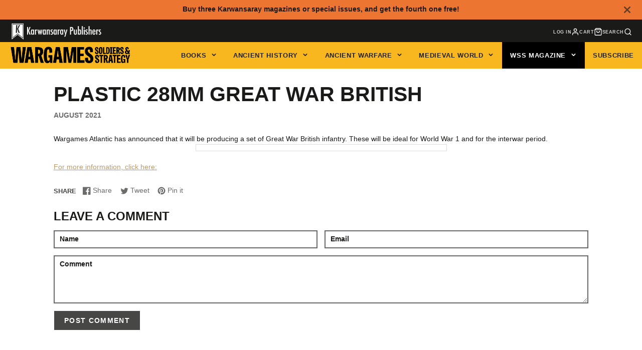

--- FILE ---
content_type: text/css
request_url: https://www.karwansaraypublishers.com/cdn/shop/t/53/assets/main-header.css?v=75180627028463653551715933631
body_size: 292
content:
@keyframes sticky-header{0%{transform:translateY(-100%)}to{transform:translateY(0)}}.\#main-header{position:relative}.\#main-header.\@text-size\:sm{font-size:.8rem}.\#main-header.\@text-size\:md{font-size:1rem}.\#main-header.\@text-size\:lg{font-size:1.2rem}.\#main-header-logo.\@img{max-width:var(--logo-width)}.\#main-header-nav-list>li:hover>.\#main-header-nav-dropdown,.\#main-header.\@overlap .\#main-header-logo.\@switch-overlap .\#main-header-logo-image-overlap,.\#modal-popup-content .\#main-header-nav-list>li,.\#modal-popup-content .\#main-nav-list>li{display:block}.\#main-header-logo.\@switch-overlap .\#main-header-logo-image-overlap,.\#main-header.\@overlap .\#main-header-logo.\@switch-overlap .\#main-header-logo-image{display:none}.\#main-header-logo-text{text-align:center;word-break:break-word}.\#main-header.\@overlap\:dark:after{box-shadow:0 70px 150px rgba(0,0,0,.75)}.\#main-header.\@overlap\:light:after{box-shadow:0 70px 150px rgba(255,255,255,.75)}.\#main-header.\@overlap:not(.\@sticky){color:var(--main-header-color-text-overlap)}.\#main-header.\@overlap:after{content:"";position:absolute;top:-300px;width:100%;height:300px;z-index:2}.\#main-header.\@overlap .\#main-header-inner{position:absolute;z-index:50;width:100%}.\#main-header.\@sticky{gap:10px}.\#main-header.\@sticky:not(.\@overlap){padding-bottom:var(--nav-height)}@media (max-width:991px){.\#main-header.\@sticky .\#main-header-inner{position:fixed;width:100%;z-index:100;margin:0;background:inherit;top:0;left:0;box-shadow:0 10px 30px rgba(0,0,0,.15);animation:sticky-header .3s}}@media (min-width:992px){.\#main-header.\@sticky .\#main-nav-container{box-shadow:0 10px 30px rgba(0,0,0,.15);position:fixed;width:100%;z-index:100;margin:0;background-color:rgba(var(--main-header-color-background),.8);top:0;left:0;justify-content:space-between;padding-left:calc(var(--spacer)*1.5);padding-right:calc(var(--spacer)*1.5);animation:sticky-header .3s;backdrop-filter:saturate(180%) blur(20px)}.\#main-header.\@sticky .\#main-nav-toolbar{display:block}}.\#main-header.\@overlap.\@sticky,.\#main-header.\@sticky,.\#main-header:not(.\@overlap){color:var(--main-header-color-text);background-color:rgba(var(--main-header-color-background),1)}.\#main-header-inner{padding-top:5px;}.\#main-header-inner-container{display:flex;justify-content:space-between;align-items:center;gap:20px;padding-left:calc(var(--spacer)*1.5);padding-right:calc(var(--spacer)*1.5)}.\#main-header-search,.\#main-header-toolbar{flex-basis:30%}.\#main-header-toolbar{display:flex}@media (max-width:991px){.\#main-header-toolbar{gap:10px}}@media (min-width:992px){.\#main-header-toolbar{gap:20px}}.\#main-header-toolbar.\@end{justify-content:flex-end}.\#main-header-toolbar-link{display:flex;gap:.5rem;align-items:center;height:100%}.\#main-header-toolbar-link,.\#main-header-toolbar-link:hover{text-decoration:none;color:inherit}.\#main-header-toolbar.\@end .\#main-header-toolbar-link{flex-direction:row-reverse}.\#main-header-toolbar-link-text{text-transform:uppercase;font-weight:var(--font-body-weight-bold);font-size:.8em;opacity:.8;letter-spacing:.5px}@media (max-width:991px){.\#main-header-toolbar-link-text{display:none}}.\#main-header-toolbar-link-icon{position:relative}.\#main-header-toolbar-link-icon .\#icon{stroke-width:2;width:1.5em;}.\#main-header-nav{width:fit-content;margin-left:calc(calc(var(--spacer)*1.2)*-1);margin-right:calc(calc(var(--spacer)*1.2)*-1);margin-top:calc(var(--spacer)*1.5);margin-bottom:0}.\#main-header-nav-list{list-style:none;margin:0;padding:0}.\#main-header-nav-list>li{display:inline-block}.\#main-header-nav-item{padding:calc(var(--spacer)*1.5) calc(var(--spacer)*1.2);font-size:calc(var(--font-size-base)*1.15);font-weight:var(--font-body-weight-bold);letter-spacing:calc(var(--spacer)*.05);text-transform:uppercase;opacity:.8}.\#main-header:not(.\@overlap) .\#main-nav-list>li:hover>.\#main-nav-item{background-color:rgba(0,0,0,.1)}.\#main-header.\@overlap .\#main-nav-list>li:hover>.\#main-nav-item{background:#fff;color:rgba(var(--color-text),1)}.\#main-header-search-popup-stage{display:flex;padding:calc(var(--spacer)*1) calc(var(--spacer)*1.5);background:#fff;border-radius:calc(var(--spacer)*3);align-items:center}.\#main-header-search-popup-input{border:0;background:0 0;padding:0 calc(var(--spacer)*1);font-size:calc(var(--font-size-base)*1.25);display:block;outline:0!important;flex-grow:1}.\#main-header-search-popup-results{width:94%;margin-left:auto;margin-right:auto;margin-top:calc(var(--spacer)*.5);max-height:80vh;overflow-y:auto}.\#main-header-search-popup-close{cursor:pointer}.\#main-header-search-popup-close .\#icon{stroke-width:2}
.hide-on-desktop{display:none;}@media only screen and (max-width: 1052px){.hide-on-desktop{display:block;}}